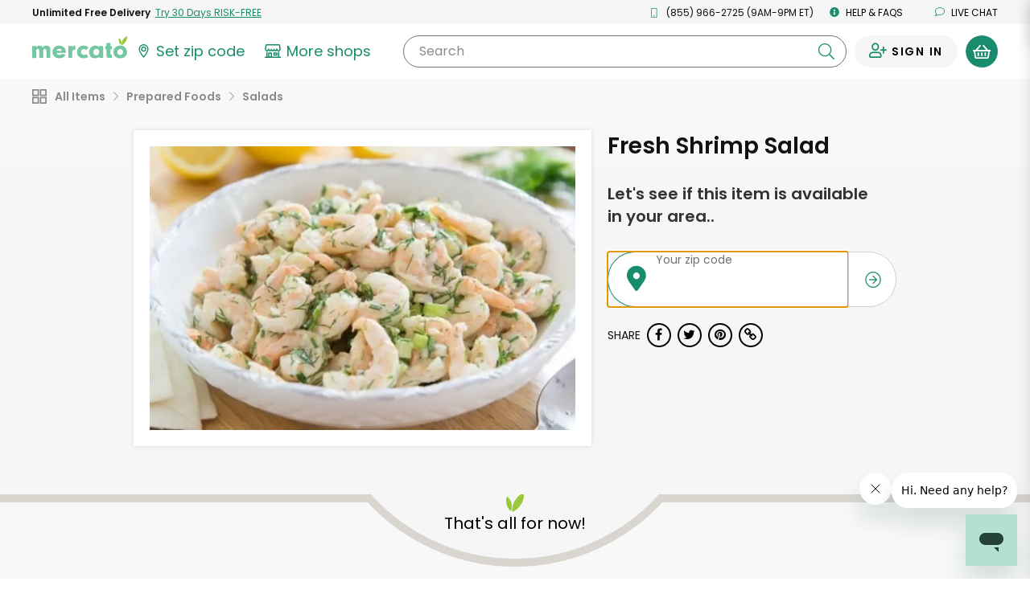

--- FILE ---
content_type: application/javascript
request_url: https://dye1fo42o13sl.cloudfront.net/static/builds/20260122154004_9f354634/scripts-built/config/staging.js
body_size: -40
content:
define(["baseConfig"],function(e){var n={productRecsExperimentId:"kIuo0XrAQQCA63pi0LD2Lg"};return Object.freeze(Object.assign({},e,n))});

--- FILE ---
content_type: application/javascript
request_url: https://dye1fo42o13sl.cloudfront.net/static/builds/20260122154004_9f354634/scripts-built/components/FBLogin.js
body_size: 782
content:
define(["getReferralCode"],function(e){var n=n||{};return n.statusChangeCallback=function(n,t,o,c){const a={accessToken:n.authResponse.accessToken};location.pathname.includes("green-referral")&&(a.promoCode=e()),"connected"===n.status?$.ajax({url:"/customer/sign-in/facebook",type:"POST",data:a,dataType:"json",success:function(e){t(e)},error:function(){o()},complete:function(){}}):(n.status,void 0!==c&&c())},n.checkLoginState=function(e,t,o){FB.getLoginStatus(function(c){n.statusChangeCallback(c,e,t,o)})},n.performLogin=function(e,t,o){FB.login(function(c){n.checkLoginState(e,t,o)},{scope:"public_profile,email"})},window.fbAsyncInit=function(){FB.init({appId:"501617516652678",cookie:!0,xfbml:!0,version:"v13.0"})},function(e,n,t){var o,c=e.getElementsByTagName(n)[0];e.getElementById(t)||(o=e.createElement(n),o.id=t,o.src="//connect.facebook.net/en_US/sdk.js",c.parentNode.insertBefore(o,c))}(document,"script","facebook-jssdk"),window.fbLogin=n,n});

--- FILE ---
content_type: text/javascript; charset=utf-8
request_url: https://app.link/_r?sdk=web2.86.5&branch_key=key_live_liL7hNRh8FTUO0iejnxJbgefDEn2mfaq&callback=branch_callback__0
body_size: 64
content:
/**/ typeof branch_callback__0 === 'function' && branch_callback__0("1544107186087519012");

--- FILE ---
content_type: application/javascript
request_url: https://dye1fo42o13sl.cloudfront.net/static/builds/20260122154004_9f354634/scripts-built/components/ZipEmailModal.js
body_size: 2089
content:
define(["ziplessModal","localStorageUtil","mobileInputAutoFocus","fbLogin","googleLogin"],function(e,o,i,a,t){var n=n||{},r=$("body"),l=r.hasClass("store-home--product-detail-canonical");const d={ZipEmailModalForm:"#ProductZipEmailModalForm",ZipEmailModal:"#ProductZipEmailModal",zipEmailModalSuccess:".product-zip-email-modal-success",ZipEmailModalErrorContainer:"#ProductZipEmailModalErrorContainer",ZipInput:"#ProductZipEmailModalZipCode",EmailInput:"#ProductZipEmailModalEmailAddress",submitBtn:".js--product-promo-button"},s=$(d.ZipEmailModal).length>0;if(s){const m=function(){showErrorModal("An error has occurred. Please refresh the page and try again.")},c=function(e){window.MercatoECommerce.storeCartMergeResponse(e.mergeResponse),!0===e.newCustomer&&"undefined"!=typeof fbq&&fbq("track","Lead"),window.location.reload(!0)};$(".js--google-sign-in").on("click",function(e){e.preventDefault();t.performLogin(function(e){return c(e)},m)}),$(".js--fb-sign-in").on("click",function(e){e.preventDefault();a.performLogin(function(e){return c(e)},m)})}return n.canShowModal=function(){var e=MercatoECommerce.getQueryStringParameterByName("smerchpop");if(r.data("suppress-zip-email-modal")||e)return!1;var i=o.getItem("zipEmailModalClosed");i=i?new Date(i):new Date("1/1/01");var a=new Date,t=Math.abs(a.getTime()-i.getTime()),n=Math.ceil(t/864e5)-1;if(r.hasClass("modal-open"))return!1;const l=-1!==window.location.search.indexOf("utm_source=attentive");return!(void 0!==r.data("signedin")&&"true"===r.data("signedin").toString()||"true"===o.getItem("zipEmailSubmitted")||n<1||1===readCookie("EC")||l)},n.setStoreName=function(e,o){$("#ZipEmailModalTitleSpan").text(e),$("#ZipEmailModal").addClass("zip-email-modal--with-store-name"),o()},n.updateFreePromoBanner=function(){if(void 0!==window.EmailSubmissionUtil){var e=s?$(d.ZipEmailModalForm):$("#ZipEmailModalForm");MercatoECommerce.performAjax({type:"POST",url:e.data("post-submission-url"),success:function(e){e.isValid?window.EmailSubmissionUtil.showSuccess():e.isValid||window.EmailSubmissionUtil.showFirstTimeError()}})}},n.setup=function(i,a){function t(e){var o=document.cookie.match(new RegExp("(?:^|; )"+e.replace(/([\.$?*|{}\(\)\[\]\\\/\+^])/g,"\\$1")+"=([^;]*)"));return o?decodeURIComponent(o[1]):void 0}if(null==i&&(i=5e3),n.canShowModal()){var r=s?$(d.ZipEmailModalForm):$("#ZipEmailModalForm"),m=s?$(d.ZipEmailModal):$("#ZipEmailModal"),c=(s?$(d.zipEmailModalSuccess):$(".zip-email-modal-success"),s?$(d.ZipEmailModalErrorContainer):$("#ZipEmailModalErrorContainer")),u=s?$(d.ZipInput):$("#ZipEmailModalForm #zipCode");s?$(d.EmailInput):$("#emailAddress"),$("#ZipEmailModalFormPromoInput");$(document).on("click",".js--green-signup-modal-trigger-btn",function(){m.modal("hide")}),$(document).on("click",".js--zip-email-clear-input",function(){u.val("").focus()}),$(document).on("click",".show-sign-in-modal",function(e){e.preventDefault(),m.modal("hide"),require(["signInModalUtil"],function(e){e.showModal()})}),u.mask("00000"),jQuery.validator.addMethod("zipcode",function(e,o){return this.optional(o)||/^\d{5}(?:-\d{4})?$/.test(e)},"Please provide a valid zipcode."),r.validate({focusInvalid:!1,onkeyup:!1,rules:{emailAddress:{required:function(e){return!$(e).data("optional")},email:!0},postalCode:{required:!0,zipcode:!0}},messages:{emailAddress:{required:"Please enter your email address",email:"Enter a valid email address"},postalCode:{required:"Enter a valid zip code",zipcode:"Enter a valid zip code"}},errorPlacement:function(e,o){s?$("#"+e.prop("id")+"-wrapper").append(e):c.append(e)},submitHandler:function(){s&&$(d.submitBtn).addClass("button--submitting");var i=r.find('input[name="emailAddress"]').val();c.empty();var a=r.serializeArray();null!=window.location&&null!=window.location.toString&&a.push({name:"url",value:window.location.toString()}),MercatoECommerce.performAjax({type:r.attr("method"),url:r.attr("action"),dataType:"json",data:a,lockElement:r[0],success:function(a){if(a.numberOfErrors>0)a.errors.forEach(function(e){var o='<label class="error">'+e.message+"</label>";c.append(o)});else{const d=$(".zipless-page-form-header").length;if(l&&!d&&a.greenAvailable){window.__attentive&&"function"==typeof window.__attentive.trigger&&window.__attentive.trigger();var s=o.getItem("__attentive_id"),u=t("__attentive_id");void 0===s&&void 0===u||MercatoECommerce.performAjax({url:"/api/set-attentive-relation",method:"POST",data:{emailAddress:i,attentiveVisitorIdentifier:s||u}})}void 0!==n.options.zipSetCallback&&n.options.zipSetCallback(a),!0===a.newCustomer&&"undefined"!=typeof fbq&&fbq("track","Lead"),o.setItem("zipEmailSubmitted",!0),m.modal("hide"),e.submitZip(r.find('input[name="postalCode"]').val(),$("#ZiplessModalForm"),"Zip Email Modal"),$("#ZipEmailModal").hasClass("showPromo")&&cartUtil.resync(),void 0!==n.options.onSuccess&&n.options.onSuccess(),n.updateFreePromoBanner()}},complete:function(){s&&$(d.submitBtn).removeClass("button--submitting")},error:function(e,o,i){c.append('<label class="error text-left">An error has occurred. Please refresh the page and try again.</label>')}})}}),n.resetBike=function(){$(".modal__bike-animation__bike").removeClass("modal__bike-animation__bike--loaded")},n.animateBike=function(){$(".modal__bike-animation__bike").addClass("modal__bike-animation__bike--loaded")},function(){setTimeout(function(){n.canShowModal()&&!m.data("offering")&&(m.modal("show"),mevent("custom",{action:"Open",category:"Zip Email Modal",label:"Zip Email Modal Shown"}))},i),m.on("shown.bs.modal",function(){if($("#ZipEmailModal").hasClass("showPromo")){var e=$("#ZipEmailModalPromoForm");MercatoECommerce.performAjax({type:e.attr("method"),url:e.attr("action"),dataType:"json",data:e.serialize(),success:function(e){}})}u.val(),u.focus().select(),void 0!==n.options.onShown&&n.options.onShown(),setTimeout(function(){n.animateBike()},1e3)}),m.on("hidden.bs.modal",function(){o.setItem("zipEmailModalClosed",new Date),n.resetBike(),0!==$("#launcher").length&&$("#launcher").css({width:"108px"})})}()}},n.init=function(e,o){o=o||[],n.options=o,void 0!==o.storeName?n.setStoreName(o.storeName,function(){n.setup(e)}):($(".js--zip-email-modal-subtitle").remove(),n.setup(e,o))},n});

--- FILE ---
content_type: image/svg+xml
request_url: https://dye1fo42o13sl.cloudfront.net/logos/04212021/SVGMercato/mercato-white.svg
body_size: 1002
content:
<svg xmlns="http://www.w3.org/2000/svg" viewBox="0 0 486.88 116.83"><defs><style>.cls-1{fill:#fff;}</style></defs><g id="Layer_2" data-name="Layer 2"><g id="Layer_1-2" data-name="Layer 1"><path class="cls-1" d="M20.52,51.89v7.56c3.65-6.89,8.78-10,16.88-10s14.17,3.51,17.14,10c4.19-6.89,9.86-10,18.37-10,5.94,0,11.2,1.89,14.85,5.54,4,4,5.53,8.64,5.53,18.09V114.4H72.77V76.73c0-6.34-3-10.26-8-10.26s-8,3.92-8,10.26V114.4H36.32v-37c0-6.89-3-10.94-8.1-10.94a7.43,7.43,0,0,0-6.08,3c-1.21,1.89-1.62,3.65-1.62,8v37H0V51.89Z"/><path class="cls-1" d="M125.69,87.53c1.49,7,6.89,11.21,14.31,11.21,5.54,0,10.13-2.43,12.29-6.89l18.9,4.86c-3.1,6.21-5.4,9.05-10.12,12.69a33.47,33.47,0,0,1-21.47,7.43c-20.39,0-35.1-14.18-35.1-34s13.77-33.35,34-33.35c20.66,0,34.56,14.18,34.56,35.51v2.56ZM152.16,76.6c-1.35-6.48-6.21-10.13-13.5-10.13-7,0-11.75,3.65-13.1,10.13Z"/><path class="cls-1" d="M205.81,51.89V60.4c1.62-4.59,2.84-6.48,5.4-8.24a15.85,15.85,0,0,1,9-2.7h2V70.52c-1.48-.13-3-.27-3.78-.27-4.59,0-8.5,1.89-10.67,5-1.62,2.16-2,4.45-2,9.72V114.4H185.29V51.89Z"/><path class="cls-1" d="M288.41,107.51c-7.43,6.48-15,9.32-24.44,9.32A36.52,36.52,0,0,1,239,107c-6.21-5.8-9.46-14-9.46-23.49,0-19.84,14.32-34,34.16-34,9.59,0,17.28,3.24,26.06,10.8L276.12,72.55c-3.51-3.51-7-5-11.47-5-8.1,0-14.45,6.62-14.45,15.26,0,9,6.62,15.93,15.53,15.93,3.64,0,6.21-1.08,10.39-4.46Z"/><path class="cls-1" d="M343.63,51.89h20.52V114.4H343.63v-7c-5.67,6.48-12.29,9.45-21.2,9.45-17.82,0-30.65-13.64-30.65-32.81,0-20,13.64-34.56,32.41-34.56,8,0,13.36,2.56,19.44,9.18Zm-30,31.73c0,9.58,6.48,17,14.85,17S343.9,92.8,343.9,83.35c0-10-6.35-16.88-15.26-16.88S313.66,73.63,313.66,83.62Z"/><path class="cls-1" d="M401.55,93.34c0,3,1.08,3.78,5,4h2.16v17H392.91c-8.78-.27-12-3.92-11.88-13V68.5h-6.35v-17H381V36.09h20.52V51.48h7.15v17h-7.15Z"/><path class="cls-1" d="M486.47,83.89c0,18.49-15.53,32.94-35.24,32.94-20.25,0-35-14-35-33.62,0-19.84,14.45-33.75,35.24-33.75C471.75,49.46,486.47,63.91,486.47,83.89Zm-49.68-.68c0,9.18,5.94,15.53,14.58,15.53s14.44-6.21,14.44-15.12c0-10-5.4-15.93-14.31-15.93S436.79,73.9,436.79,83.21Z"/><path class="cls-1" d="M479.94,28.25c-5.58,9.36-13.49,16.09-21.66,19.33-1-8.73,1.11-18.88,6.69-28.25S478.46,3.23,486.62,0C487.67,8.72,485.52,18.88,479.94,28.25Z"/><path class="cls-1" d="M456.41,25.83a31.48,31.48,0,0,1-1.13,20,31.39,31.39,0,0,1-10.5-17,31.41,31.41,0,0,1,1.13-20A31.44,31.44,0,0,1,456.41,25.83Z"/></g></g></svg>